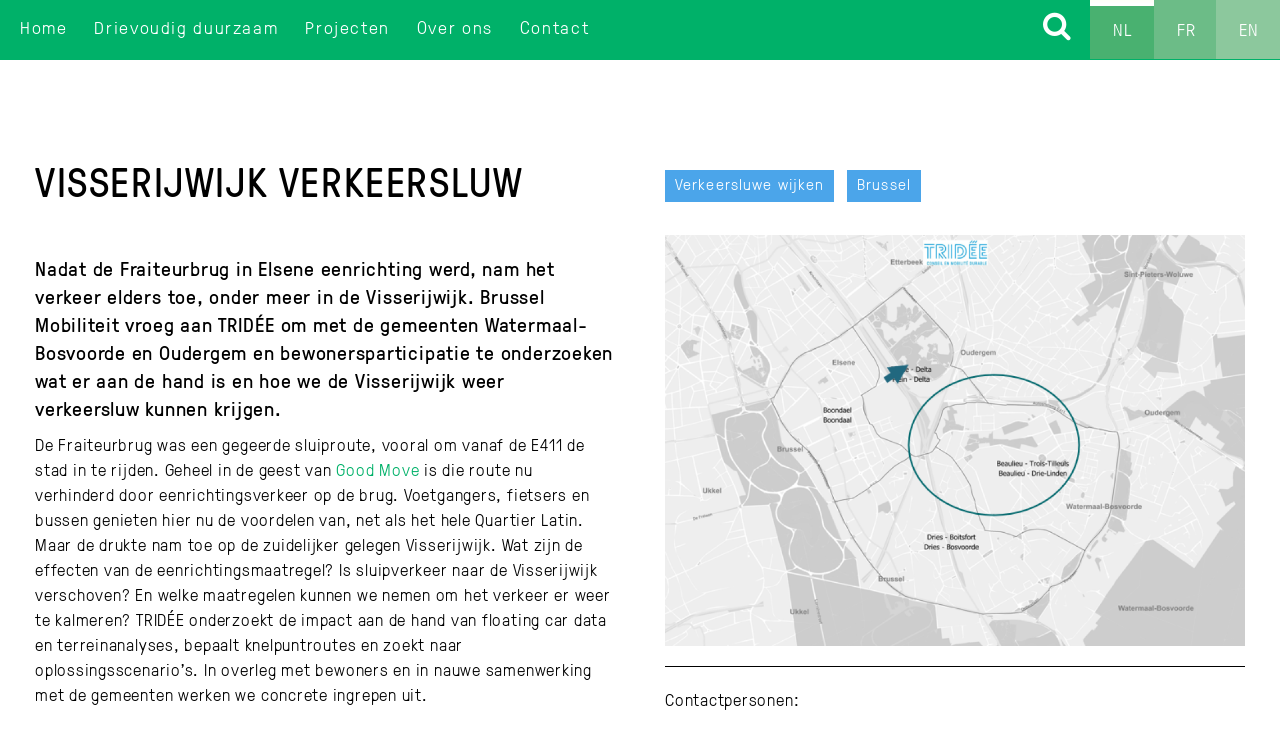

--- FILE ---
content_type: text/html; charset=UTF-8
request_url: https://www.tridee.eu/posts/show/14769
body_size: 15214
content:
<!doctype html>
<html>
<head>

	<meta charset="UTF-8">
	<title>TRIDÉE</title>


	<meta name="viewport" content="width=device-width, initial-scale=1.0, maximum-scale=1.0" />


	<link rel="shortcut icon" href="https://tridee.blogbird.nl/sites/tridee/tridee-fav.ico" type="image/x-icon">
	<link rel="icon" href="https://tridee.blogbird.nl/sites/tridee/tridee-fav.ico" type="image/x-icon">


	<!-- Bootstrap -->
	<link rel="stylesheet" href="https://maxcdn.bootstrapcdn.com/bootstrap/3.3.7/css/bootstrap.min.css">
	<link href="https://maxcdn.bootstrapcdn.com/font-awesome/4.7.0/css/font-awesome.min.css" rel="stylesheet">



	



				<meta name="description" content="Nadat de Fraiteurbrug in Elsene eenrichting werd, nam het verkeer elders toe, onder meer in de Visserijwijk. Brussel Mobiliteit vroeg aan TRIDÉE om met de gemeenten Watermaal-Bosvoorde en Oudergem en bewonersparticipatie te onderzoeken wat er aan de hand is en hoe we de Visserijwijk weer verkeersluw kunnen krijgen.">

	
			
	<link href="//www.tridee.eu/fonts/fonts.css" rel="stylesheet">
	

	<link href="https://tridee.blogbird.nl/sites/tridee/style.css" rel="stylesheet">



<!-- ******************* -->
<!-- Portable Page Server -->
<!-- ******************* -->

<!-- Site description -->
<meta name="description" content="adviesbureau duurzame mobiliteit bureau conseil mobilité durable participatie participation fiets vélo voetgangers stappen lopen marche piétons" />




<!-- css -->
<link href="https://tridee.blogbird.nl/serve/css/tridee" rel="stylesheet">	



<!-- js -->
<script src="https://ajax.googleapis.com/ajax/libs/jquery/2.2.4/jquery.min.js"></script>

<!-- Website Analytics -->
<script>
  (function(i,s,o,g,r,a,m){i['GoogleAnalyticsObject']=r;i[r]=i[r]||function(){
  (i[r].q=i[r].q||[]).push(arguments)},i[r].l=1*new Date();a=s.createElement(o),
  m=s.getElementsByTagName(o)[0];a.async=1;a.src=g;m.parentNode.insertBefore(a,m)
  })(window,document,'script','//www.google-analytics.com/analytics.js','ga');

  ga('create', 'UA-106767324-1', 'auto');
  ga('send', 'pageview');
  ga('create', 'UA-106440751-1', 'auto', 'blogbirdTracker');
  ga('blogbirdTracker.send', 'pageview');
</script>



<script>
$(document).ready(function(){
	$('.features-top').width($('.features').width()+36);
});

$(window).resize(function(){
	$('.features-top').width($('.features').width()+36);
});

/*
$(document).ready(function(){

	$('.twitter a').not('.twitter-atreply').each(function(){
	$(this).text('(link)');
	});
});
*/



</script>

</head>

<body>



  
    

 


	<nav class="green">

	<div class="wrap-nav">

		<span class="mobile-nav"><a onclick="$('#nav').toggle();"><i class="fa fa-bars fa-3x"></i></a></span>




	<ul id="nav">

		<a href="#nav" id="hamburger"><i class="fa fa-bars fa-3x"></i></a>

	<li><a href="/page/home">Home</a></li><li><a href="/page/drievoudig-duurzaam">Drievoudig duurzaam</a></li><li><a href="/page/projecten">Projecten</a></li><li><a href="/page/over-ons">Over ons</a></li><li><a href="/page/contact">Contact</a></li>	</ul>




	</div>


	<span class="lang">


				<a onclick="$('#searchform').toggle();" style="padding: 0;" id="search1"><i class="fa fa-search"></i></a>

		<form id="searchform" action="/index.php" method="get" class="searchbar mobile-hide"><input type="text" name="search" id="search" placeholder="Typ hier..."></form>
		
			<a href="http://www.tridee.eu" style="background-color: #49b170;" class="lang-active">NL</a><!--

			--><a href="http://fr.tridee.eu" style="background-color: #6cbc87;" target="_blank">FR</a><!--

			--><a href="http://en.tridee.eu" style="background-color: #8cc89d;" target="_blank">EN</a>
		</span>
	</nav>


	
<div class="wrap2 detail">
	<div class="row">

		<div class="col-sm-6">

		<div class="post edit" id="anchor-14769">

					<h1>Visserijwijk verkeersluw</h1>

			<p style="font-size: 20px; line-height: 28px; font-family: 'GT Pressura';">Nadat de Fraiteurbrug in Elsene eenrichting werd, nam het verkeer elders toe, onder meer in de Visserijwijk. Brussel Mobiliteit vroeg aan TRIDÉE om met de gemeenten Watermaal-Bosvoorde en Oudergem en bewonersparticipatie te onderzoeken wat er aan de hand is en hoe we de Visserijwijk weer verkeersluw kunnen krijgen.</p>


			<p>De Fraiteurbrug was een gegeerde sluiproute, vooral om vanaf de E411 de stad in te rijden. Geheel in de geest van <a href="https://mobilite-mobiliteit.brussels/nl/good-move" target="_blank">Good Move</a> is die route nu verhinderd door eenrichtingsverkeer op de brug. Voetgangers, fietsers en bussen genieten hier nu de voordelen van, net als het hele Quartier Latin. Maar de drukte nam toe op de zuidelijker gelegen Visserijwijk. Wat zijn de effecten van de eenrichtingsmaatregel? Is sluipverkeer naar de Visserijwijk verschoven? En welke maatregelen kunnen we nemen om het verkeer er weer te kalmeren? TRIDÉE onderzoekt de impact aan de hand van floating car data en terreinanalyses, bepaalt knelpuntroutes en zoekt naar oplossingsscenario’s. In overleg met bewoners en in nauwe samenwerking met de gemeenten werken we concrete ingrepen uit.<br></p>






			
			</div>

						<br>
			<table width="80%" border="0">
			  <tbody>
				<tr>
				  <td valign="top" class="blue-stripes"><img src="https://tridee.blogbird.nl/sites/tridee/img/stripes-blue.png" /></td>
					<td valign="top">
<p>Wil je graag meer weten over dit project?<br><a href="mailto:info@tridee.eu">Contacteer ons</a> !<br></p></td>
				  <td>&nbsp;</td>
				</tr>
			  </tbody>
			</table>

			
			<br>


		</div>





		<div class="col-sm-6">

			<p></p>


				
								<a href="/page/verkeersluwe-wijken" class="tag">Verkeersluwe wijken</a>
				
				

													<a href="/page/brussel" class="tag">Brussel</a>
								
				

				

				

				<br><br>

				<img src="https://tridee.blogbird.nl/uploads/tridee/large/d09960405b4ffb4ce0eca6962029014c.png" alt="Visserij autoluw 2" title="Visserij autoluw 2" />
		
		<hr />

			<p>Contactpersonen:</p>
			<div id="project-medewerkers">

												<div class="row">

				<div class="col-sm-3" style="padding-top: 5px;">
				<a href="/page/over-ons#team">
								<img src="https://tridee.blogbird.nl/uploads/tridee/large/617bf985170b5edc494e8ce174ca4fc4.jpg" border="0" />
					</a>

				</div>
				<div class="col-sm-9">
				<p>
				<b>Dirk Dufour</b><br>
				M: <a href="mailto:dirkd@tridee.eu">dirkd@tridee.eu</a><br>				
				</p>
					</div>
				</div>
				<br>

				


												<div class="row">

				<div class="col-sm-3">
				<a href="/page/over-ons#team">
				<img src="https://tridee.blogbird.nl/sites/tridee/img/img-placeholder.jpg"></a>

				</div>
				<div class="col-sm-9">
				<p>
				<b></b><br>
								
				</p>
					</div>
				</div>


				


				

			</div>

		</div>




	</div>
	<br><br>
	<div class="row">

		
	</div>







</div>




<section class="projects" id="projects-detail">

		<div class="titlespace">

				<h1>Gerelateerde Projecten</h1>
		
		</div>

		<div class="wrap2">
		<div class="row">

			

			
			<div class="col-sm-4">
				<div class="card">
					<div class="img" role="img" aria-label="IMGP4017" style="background: url(https://tridee.blogbird.nl/uploads/tridee/large/41d7d3d5f52b12cc35cf3304afa77d59.jpg); background-size: cover; background-repeat: no-repeat;"></div>

					<div class="content post edit" id="anchor-11092">

						<h3>Wijkcirculatieplannen Mortsel</h3>
			<p>Samen met de bewoners plannen maken om verkeersproblemen te minimaliseren<br>
			<a href="/posts/show/11092">Lees meer</a></p>
			

					</div>


				</div>
			</div>
	
			<div class="col-sm-4">
				<div class="card">
					<div class="img" role="img" aria-label="sint niklaas" style="background: url(https://tridee.blogbird.nl/uploads/tridee/large/c38a4e89f8dcc8305f739c7847cf7753.jpg); background-size: cover; background-repeat: no-repeat;"></div>

					<div class="content post edit" id="anchor-12835">

						<h3>Groot Kloosterland vandaag en (over)morgen</h3>
			<p>Fix The Mix in praktijk in Sint-Niklaas<br>
			<a href="/posts/show/12835">Lees meer</a></p>
			

					</div>


				</div>
			</div>
	
			<div class="col-sm-4">
				<div class="card">
					<div class="img" role="img" aria-label="Jette circulatieplan" style="background: url(https://tridee.blogbird.nl/uploads/tridee/large/7d1a897cb69c07135bed8b3c04b5e885.png); background-size: cover; background-repeat: no-repeat;"></div>

					<div class="content post edit" id="anchor-13023">

						<h3>Autoluwe maas in Jette</h3>
			<p>TRIDÉE werkte in de visie van Good Move aan een eerste autoluwe maas.<br>
			<a href="/posts/show/13023">Lees meer</a></p>
			

					</div>


				</div>
			</div>
	
			<div class="col-sm-4">
				<div class="card">
					<div class="img" role="img" aria-label="maas st gillis" style="background: url(https://tridee.blogbird.nl/uploads/tridee/large/cf33e756287844e93804f47bce4fac1c.jpg); background-size: cover; background-repeat: no-repeat;"></div>

					<div class="content post edit" id="anchor-13845">

						<h3>Verkeersluwe maas in Sint-Gillis (Brussel) </h3>
			<p>Uitvoering van het gewestelijke mobiliteitsplan Good Move<br>
			<a href="/posts/show/13845">Lees meer</a></p>
			

					</div>


				</div>
			</div>
	
			<div class="col-sm-4">
				<div class="card">
					<div class="img" role="img" aria-label="Sint Agatha Berchem circulatieplan Cité Moderne" style="background: url(https://tridee.blogbird.nl/uploads/tridee/large/6742023586ae485abc6243a73964c405.jpeg); background-size: cover; background-repeat: no-repeat;"></div>

					<div class="content post edit" id="anchor-14479">

						<h3>Verkeersluw circulatieplan voor de Cité Moderne</h3>
			<p>De gemeente Sint-Agatha-Berchem wil de Cité Moderne “opnieuw betoveren” via een duurzaam wijkcontract....<br>
			<a href="/posts/show/14479">Lees meer</a></p>
			

					</div>


				</div>
			</div>
	
			<div class="col-sm-4">
				<div class="card">
					<div class="img" role="img" aria-label="Roodebeek" style="background: url(https://tridee.blogbird.nl/uploads/tridee/large/89e5c2927befe442eae1b9f8d4b5ab1f.png); background-size: cover; background-repeat: no-repeat;"></div>

					<div class="content post edit" id="anchor-14560">

						<h3>Verkeersluw circulatieplan voor Roodebeek</h3>
			<p>Roodebeek is één van de vijftig mazen die verkeersluwer moeten worden, zo bepaalde het Brusselse mobiliteitsplan...<br>
			<a href="/posts/show/14560">Lees meer</a></p>
			

					</div>


				</div>
			</div>
			</div>
			<div class="row" id="more" style="display: none;">
				
			<div class="col-sm-4">
				<div class="card">
					<div class="img" role="img" aria-label="Shared space verblijfsruimte" style="background: url(https://tridee.blogbird.nl/uploads/tridee/large/1d127246a637bc96223e70973abe0f02.png); background-size: cover; background-repeat: no-repeat;"></div>

					<div class="content post edit" id="anchor-14756">

						<h3>Shared space – ook in dorpskernen</h3>
			<p>De openbare ruimte zo inrichten dat ze uitnodigt tot meer sociaal samengebruik. Dat is het uitgangspunt...<br>
			<a href="/posts/show/14756">Lees meer</a></p>
			

					</div>


				</div>
			</div>
	
			<div class="col-sm-4">
				<div class="card">
					<div class="img" role="img" aria-label="ANPR Edegem" style="background: url(https://tridee.blogbird.nl/uploads/tridee/large/7310ac9eca2dfee4e112bb8685f4f19e.jpg); background-size: cover; background-repeat: no-repeat;"></div>

					<div class="content post edit" id="anchor-15074">

						<h3>Fix the mix met ANPR</h3>
			<p>Doorgaand verkeer weren met ANPR-camera's, kan dat, werkt dat, en hoe dan? Cases en afwegingen op een...<br>
			<a href="/posts/show/15074">Lees meer</a></p>
			

					</div>


				</div>
			</div>
	
			<div class="col-sm-4">
				<div class="card">
					<div class="img" role="img" aria-label="Berchem CLM LMC apaisé verkeersluw transit" style="background: url(https://tridee.blogbird.nl/uploads/tridee/large/24a2416fcc94e07765167554f23985f3.jpeg); background-size: cover; background-repeat: no-repeat;"></div>

					<div class="content post edit" id="anchor-15374">

						<h3>Mobiliteit in Berchem-West</h3>
			<p>Met de bewoners naar leefbaarder, verkeersluwere wijken en kwalitatieve openbare ruimte.<br>
			<a href="/posts/show/15374">Lees meer</a></p>
			

					</div>


				</div>
			</div>
	
			<div class="col-sm-4">
				<div class="card">
					<div class="img" role="img" aria-label="atelier workshop apaisé verkeersluw participation participatie" style="background: url(https://tridee.blogbird.nl/uploads/tridee/large/b7b69317da921f548c4c3da1848cecb6.png); background-size: cover; background-repeat: no-repeat;"></div>

					<div class="content post edit" id="anchor-15402">

						<h3>Workshops mobiliteit in Berchem-West</h3>
			<p>Tijdens drie workshops bogen burgers zich over mobiliteitsknelpunten in Sint-Agatha-Berchem<br>
			<a href="/posts/show/15402">Lees meer</a></p>
			

					</div>


				</div>
			</div>
			</div>




			
			<div class="pad center" id="showmore">

						<a onclick="$('#more').show();$('#showmore').hide();">Meer Projecten</a>
			





				<br>
				<a onclick="$('#more').show();$('#showmore').hide();"><img src="https://tridee.blogbird.nl/sites/tridee/img/arrow-down.png" style="width: 115px;" /></a>

			</div>

			

				

	</div>
</section>





	


	<footer class="green pad">


		<div class="wrap2">
			<div class="row">
			<div class="col-md-6">
				<img src="https://tridee.blogbird.nl/sites/tridee/img/logo-green.png" style="width: 175px !important;" />

				<br><br>


				<a href="/page/home">Home</a><br>
					<a href="/page/drievoudig-duurzaam">Drievoudig duurzaam</a><br>
					<a href="/page/projecten">Projecten</a><br>
					<a href="/page/over-ons">Over ons</a><br>
					<a href="/page/contact">Contact</a><br>
									<br><br>



			</div>
			<div class="col-md-6">

				<div class="newsletter">

				<div class="row">
				<div class="col-md-3">
					<img src="https://tridee.blogbird.nl/sites/tridee/img/envelope.png" style="width: 80px;" /><br><br>
				</div>
				<div class="col-md-9">



				<h4>Nieuwsbrief</h4>
				<p>Blijf op de hoogte over onze projecten! </p><p>We zullen je niet bombarderen met e-mails, maar wel af en toe laten weten wat we aan het doen zijn. <br></p>


					<a href="http://eepurl.com/dIdNs5" class="button" target="_blank">Schrijf je in</a>

				</div>

				</div>

			</div>
			</div>
		</div>




	</footer>

		<section class="credits">Webdesign by <a href="http://girod.nl" target="_blank">Studio Odilo Girod</a>. Built by <a href="http://blogbird.nl" target="_blank">Gerben Schmidt, BlogBird.</section>

	<script>
		$(document).ready(function(){
            var scroll_pos = 0;
            $(document).scroll(function() {
                scroll_pos = $(this).scrollTop();
                if(scroll_pos > 210) {
                    $("#hamburger").show();

                } else {
                    $("#hamburger").hide();
                }
            });
        });
	</script>



<script src="https://tridee.blogbird.nl/serve/js/tridee"></script>


<script>
$(document).ready(function() {
  $(".unveil").unveil();
});
</script>


</body>
</html>


--- FILE ---
content_type: text/css
request_url: https://www.tridee.eu/fonts/fonts.css
body_size: 1770
content:
@font-face {
  font-family: 'GT Pressura';
  src: url('gt-pressura/GT-Pressura-Regular.eot'); /* IE9 Compat Modes */
  src: url('gt-pressura/GT-Pressura-Regular.eot?#iefix') format('embedded-opentype'), /* IE6-IE8 */
       url('gt-pressura/GT-Pressura-Regular.woff') format('woff'), /* Pretty Modern Browsers */
       url('gt-pressura/GT-Pressura-Regular.ttf')  format('truetype') /* Safari, Android, iOS */
}

@font-face {
  font-family: 'GT Pressura Light';
  src: url('gt-pressura-light/GT-Pressura-Light.eot'); /* IE9 Compat Modes */
  src: url('gt-pressura-light/GT-Pressura-Light.eot?#iefix') format('embedded-opentype'), /* IE6-IE8 */
       url('gt-pressura-light/GT-Pressura-Light.woff') format('woff'), /* Pretty Modern Browsers */
       url('gt-pressura-light/GT-Pressura-Light.ttf')  format('truetype') /* Safari, Android, iOS */
}

@font-face {
  font-family: 'GT Pressura Light Italic';
  src: url('gt-pressura-light-italic/GT-Pressura-Light-Italic.eot'); /* IE9 Compat Modes */
  src: url('gt-pressura-light-italic/GT-Pressura-Light-Italic.eot?#iefix') format('embedded-opentype'), /* IE6-IE8 */
       url('gt-pressura-light-italic/GT-Pressura-Light-Italic.woff') format('woff'), /* Pretty Modern Browsers */
       url('gt-pressura-light-italic/GT-Pressura-Light-Italic.ttf')  format('truetype') /* Safari, Android, iOS */
}

@font-face {
  font-family: 'GT Pressura Bold';
  src: url('gt-pressura-bold/GT-Pressura-Bold.eot'); /* IE9 Compat Modes */
  src: url('gt-pressura-bold/GT-Pressura-Bold.eot?#iefix') format('embedded-opentype'), /* IE6-IE8 */
       url('gt-pressura-bold/GT-Pressura-Bold.woff') format('woff'), /* Pretty Modern Browsers */
       url('gt-pressura-bold/GT-Pressura-Bold.ttf')  format('truetype') /* Safari, Android, iOS */
}

--- FILE ---
content_type: text/css
request_url: https://tridee.blogbird.nl/sites/tridee/style.css
body_size: 12676
content:
body{

	font-family: "GT Pressura Light", sans-serif;
	color: black;
	letter-spacing: 0.055em;
	line-height: 25px;

}

.mobile-nav{
	display: none;
}

h1{
	font-family: "GT Pressura", sans-serif;
	text-transform: uppercase;
	font-weight: 400;
	font-size: 40px;
	margin-top: 0;
	padding-top: 0;
	margin-bottom: 50px;
	letter-spacing: 0.04em;
}

h2{
	font-family: "GT Pressura", sans-serif;
	font-size: 20px;
	text-transform: uppercase;
	letter-spacing: 0.07em;
}

h3{
	font-family: "GT Pressura", sans-serif;
	font-size: 21px;
	padding-top: 0;
	margin-top: 0;
	letter-spacing: 0.055em;
	line-height: 26px;

}

h4{
	font-family: "GT Pressura Light", sans-serif;
	font-size: 23px;
	font-weight:100 !important;
	padding-top: 0;
	margin-top: 0;
	letter-spacing: 0.07em;
	line-height: 28px;

}

p{
	font-size: 17px;
}

a{
	color: #00b169;
}

p a:hover{
	color: #00b169;
}

a:hover{
	text-decoration: none;
	color: white;
	cursor: pointer;
}



img{
	max-width: 100%;
}

.wrap-nav{
width: 100%;
	padding-left: 40px;
}

.wrap{
	width: 90%;
	margin: 0 auto;
}

.wrap2{
	width: 1248px;
	margin: 0 auto;
}

.wrap3{
	width: 1248px;
	left: 50%;
	margin-left: -624px;
}

.wrap4{
	width: 980px;
	margin: 0 auto;
	padding-left: 50px !important;
	padding-right: 50px !important;
}

.wrap4 .col-sm-4{
	padding-left: 15px !important;
	padding-right: 15px !important;
}

.wrap4 .img{
	height: 180px;
	background-size: cover;
}

.blue{
	background-color:  #009fe3;
}

.green{

	background-color: #00b169;
}

.button{
	padding: 5px;
	padding-left: 12px;
	padding-right: 12px;
	padding-bottom: 6px;
	color: white;
	background-color: #00b169;
	border-radius: 8px;
	display: inline-block;
	margin-top: 40px;
	font-size: 17px;
}

a.button:hover{
	color: #C0ECC2 !important;
}

.tag{
	padding: 2px;
	padding-left: 10px;
	padding-right: 10px;
	padding-bottom: 5px;
	color: white !important;
	background-color: #00b169;
	font-size: 16px !important;
	display: inline-block;
	letter-spacing: 0.07em;
	margin-right: 9px;
	margin-bottom: 8px;
}

.titlespace{
	text-align: center;
	padding-top: 55px;
}

.pad{
	padding-top: 20px;
	padding-bottom: 20px;
}

.center{
	text-align: center;
}

.more{
		display: none;
}

/* ----------- nav and header -------------- */



nav{
height: 60px;
}

nav ul{
	margin: 0;
	padding: 0;
	float: left;
}

nav ul li{
	list-style-type: none;
	padding-top: 15px;
	padding-bottom: 13px;
	display: inline-block;
	margin-right: 27px;
}

nav ul li a{
	font-size: 18px;
	letter-spacing: 0.09em;
	color: white;
}

nav ul li a:hover, footer .col-md-6 a:hover{
	color: #C0ECC2 !important;
	text-decoration: none;
}

nav span{
	float: right;
}

#hamburger{
	position: fixed;
	top: 10px;
	display: none;
	z-index: 9999;
	color: #00b169;

}

#hamburger .fa{
	font-size: 27px !important;
}

.lang a{
	display: inline-block;
	color: white;
	padding: 17px;
	padding-left: 23px;
	padding-right: 21px;
	font-size: 18px;
}

.lang a:hover{
	text-decoration: none;
}


.lang-active{
	background-image: url(img/line.jpg);
	background-repeat: repeat-x;

}


header{
	background-color: white;
	padding-top: 15px;
	padding-bottom: 15px;
}

header img{
	width: 360px;
}


header p{
	font-size: 17px;
	line-height: 23px;
}

header .col-sm-7:last-child{
	padding-left: 50px;

}

header .col-sm-7{
	padding-top: 12px;

	text-align: left !important;
}

header .col-sm-7 p{
	font-size: 15px !important;
	line-height: 1.5em;
	color: #00b169;
	text-align: left !important;
}

.tagline{
	font-family: "GT Pressura", sans-serif;
	color: #009fe3;
	text-transform: uppercase;
	font-size: 20px;
	letter-spacing: 0.075em;
	padding-top: 5px;
	padding-left: 21px;

}

.header-img{

	background: linear-gradient(rgba(0, 159, 228, 0.5),rgba(0, 159, 228, 0.5)), url(img/header-img.jpg);
	background-size: cover;

	background-repeat: no-repeat;
	z-index: 0;
position: relative;
	padding-top: 175px;


}





.features{


	background-color: white;
	padding: 40px;
	padding-top: 20px;
	padding-bottom: 45px;
text-align: center;
}

.features-bottom{
	padding-top: 0px;
	padding-bottom: 75px;
}

.features-bottom .button{
	margin-top: 5px;
}

.features .col-sm-4{
	padding-left: 50px;
	padding-right: 50px;
}

.features img{
	width: 130px;
	margin-bottom: 0px;
}

.features p{
	font-size: 19px;
}

.features b, .features strong{
	font-size: 30px;
padding-bottom: 15px;

}

.features-intro-text{
	width: 65%;
	margin: 0 auto;
}

.top-green{
		height: 250px;
	}

.kartel{
	padding-bottom: 50px;

}

.projects{

	background-image: url(img/kartel.png);
	background-repeat: repeat-x;
	background-size: 374.5px 5px;
	background-color: #f8f6f1;

}

.projects .card{
	min-height: 440px;

	background-color: white;
	margin: 2px;
	margin-bottom: 35px;

}

.card .content{
		padding: 20px;
	padding-bottom: 5px;
}

.card a, .card a:hover, .pad a, .pad a:hover{
	color: #00b169;
}

.pad a{
	font-size: 19px;
}

.card p{
	font-size: 17px;
}

.img{
	width: 100%;
	height: 240px;
	background-color: #CCC;
	background-size: cover;
}

.img-person{
	width: 100%;
	height: 200px;
	background-color: #CCC;
	background-size: cover;
	background-position: center;
}

hr{
	border: 0;
	border-top: 2px solid white;
	margin-bottom: 30px;
}


.cloud{
	width: 50%; margin: 0 auto;
}

.cloud p{
	font-size: 18px;
	margin-bottom: 0;
	padding-bottom: 0;
}



.news{
	margin-top: 40px;
	padding: 40px;
	padding-top: 40px;
	padding-bottom: 20px;
	background-color: white;
	z-index: 1000 !important;
	margin-bottom: -300px;
	position: relative;
}



.news2 .card{
	min-height: 330px;
	background-color: white;
	background-position: center;
}

.news2 .img{
	height: 190px;
}

.news_blok .content{
	padding-left: 0; padding-right: 0;
}

.quote{
	min-height: 600px;
	background:
		linear-gradient(
		   rgba(0, 159, 228, 0.5),
		  rgba(0, 159, 228, 0.5)
		),
		url(img/girl-stare.jpg);
	background-size: cover;

	z-index: 0 !important;
	background-position: 0 50px;
	background-repeat: no-repeat;
}

.quote .pad{
	padding-top: 400px;
	padding-left: 250px;
	padding-right: 250px;
	padding-bottom: 100px;
}

.quote h1{
	color: white;
	text-transform: none;
	line-height: 45px;
	margin-bottom: 20px;
}


.contact{
	padding-bottom: 60px;

}

.contact .titlespace{
	padding-top: 60px;
}

.newsletter{
	background-color: white;
	padding: 40px;

}

.newsletter p{
		font-size: 18px !important;
}
.newsletter h3{
	font-size: 24px;
}

.newsletter .col-md-3{
text-align: center;
}

footer{
	padding-top: 80px !important;
	padding-bottom: 200px !important;
}

footer a, footer a:hover{
	color: white !important;
	font-size: 20px !important;
	line-height: 37px;
}


.newsletter .button{

	line-height: 22px; margin-top: 15px; font-size: 17px !important;
}


.credits{
	padding: 15px;


	background-color: black;
	text-align: center;
color: #00b169;

}



.credits a, #project-medewerkers a{
	color: #00b169;
	text-decoration: underline;
}

.page-intro{
	text-align: center;
}



/* ----------------- Detail --------------- */

.detail{

	padding-top: 80px;
}



.detail p{
	font-size: 17px;
}

.detail .col-sm-6:first-child{
	padding-right: 25px;

}

.detail .col-sm-6:last-child{
	padding-left: 25px;

}

.detail hr{
	border-top: 1px solid black;
	margin-top: 20px;
	margin-bottom: 20px;
}

.detail{
	padding-bottom: 80px;
}

#projects-detail{

	background-image: none !important;
	padding-bottom: 80px;
}

.blue-stripes{
	width: 13%;
	}


/* person cards */

.card .fa{
	color: #02769d;
	font-size: 22px;
	margin-right: 10px;
}

.fa-twitter{
	color: #66CCFF !important;
}

.about-us .card-person{

	min-height: 340px;

}


.duurzaam .col-sm-6 img{

margin-left: -10px;

}

.lang .fa{
		color: white;
		font-size: 30px !important;
	margin-right: 15px;
	cursor: pointer;
	display: inline;
	}

#searchform{ display: none;}

#search, form{
	display: inline;
	margin-top: 0;

}

form{
	padding-top: 0;
}

#search{
	margin-right: 10px;
		margin-top: 17px;
	padding-top: 0;
	padding-bottom: 0;
	border: 0;
	vertical-align: top;
	background-color: #00b169;
	color: white;
}

.duurzaam-intro{
		text-align: center;
		width: 75%;
	margin: 0 auto;
		padding: 15px;
	}

.twitter-timeline-link{
	display: none;
}

.twitter.content{
	padding-left: 0;
	padding-right: 0;
}


@media (max-width: 1300px){


	iframe{
		width: 100%;
	}

	.wrap-nav{
		padding-left: 0px;
	}

	.wrap, .wrap2{
		width: 100% !important;
	}

	.wrap2{
		margin: 0 auto;

		box-sizing: border-box;
	}




	.header-img, .green{
		padding-left: 20px;
		padding-right: 20px;

	}


	.features .col-sm-4{
		padding: 0;
		padding-bottom: 40px;
	}




	.row{
		width: 100%;
		padding: 20px;
		margin: 0;
	}

	header{

		text-align: center;
	}


	.cloud{
		width: 90%;
	}

	.projects{
		padding-left: 20px;
		padding-right: 20px;
	}

	.news{
		padding-left: 0;
		padding-right: 0;
	}

	.quote {
		margin-top: -150px;
		background-position: center center;
		min-height: 550px;
	}

	.quote .pad{
		padding-top: 300px;
		padding-left: 30px;
		padding-right: 30px;
	}

	nav{
		padding-right: 0 !important;
	}

	.newsletter{
		padding: 0px;
		padding-top: 10px;
		padding-bottom: 10px;
	}

	.features .col-sm-4{
		padding-left: 25px;
		padding-right: 25px;
	}

	.features-intro, .features-intro .col-sm-4{
		padding-bottom: 0;
	}
}

@media (max-width: 1200px){


.projects .card{
	min-height: 400px;
	overflow: hidden;

}

	.projects .card .img{
		height: 180px;
	}


}

.news2 .card{
		min-height: 350px;
	}


@media (max-width: 1050px){

	.wrap4{
	width: 100%;
	padding-left: 20px;
	padding-right: 20px;
	margin: 0 auto;
}


	header .col-sm-7{
	padding-top: 10px;

}

	header .col-sm-7:last-child{
	padding-left: 15px;
	}

	.features p{
		font-size: 17px;
	}

	.features{
		padding: 25px;

	}

	.features-bottom{
		padding-top: 0;
		padding-bottom: 60px;
	}

	.features-bottom .button{
		margin-top: 0px;
	}

	.top-green{
		height: 230px;
	}

	nav ul{
		display: none;
	}

	.wrap-nav{
		padding-left: 0px;
	}

	.mobile-nav{
		display: block;
		float: left;
		padding-top: 15px;
		cursor: pointer;
	}

	.mobile-nav .fa{
		color: white;
		font-size: 27px !important;
	}



	#nav{
		position: absolute;
		left: 0;
		top: 60px;
		width: 100%;
		background-color: #00b169;
		padding: 20px;
		padding-top: 0;
		z-index: 10000;
	}

	#nav li{

		display: block;
	}

	#nav li a{
		font-size:20px;
	}

.projects .card{
	min-height: 420px;
	overflow: hidden;

}

	.projects .card .img{
		height: 140px;
	}


	.about-us .card-person{
	min-height: 500px;
}

	.card-person img{
		height: 75px;
	}


	.news2 .card{
		min-height: 400px;
	}

	.features h1{
		font-size: 27px;
	}

}


@media (max-width: 750px){

	.features-intro-text{
	width: 100%;
	}



	.top-green{
		height: 115px;
	}

	.mobile-hide{
		display: none;
	}

	.projects, .projects .row{
		padding: 0;
	}

	.quote{
		padding: 15px;
	}

	.quote h1{
		font-size: 30px;
	}

	.news2 .card{
		margin-bottom: 20px;
	}

.projects .card{
	min-height: auto;
	height: auto;
	padding-bottom: 15px;

}

	.projects .card .img{
		height: 200px;
	}

	.news2 .card{
		height: auto;
		min-height: auto;
		padding-bottom: 9px;
	}

	#search1{
	display: none;
	}

	.newsletter{
		padding: 0;
		padding-left: 15px;
		padding-right: 15px;
		padding-bottom: 20px;
	}

	.newsletter .col-md-4{
		padding-bottom: 20px;
	}

	.newsletter .col-md-3{
	text-align: left;
	}

	.row{
		padding-left: 0;
		padding-right: 0;
	}



	footer, footer .row{
		padding-left: 0 !important;
		padding-right: 0 !important;

	}

	footer{
			padding-bottom: 100px !important;
	}


	.features-intro, .features-intro .col-sm-4{
		padding-bottom: 0;
	}

	.features-bottom .button{
		margin-top: 10px;
	}

	.features .col-sm-4{
		padding-left: 10px;
		padding-right: 10px;
	}

	header .col-sm-7 br, .features-intro br{
		display: none;
	}

	.over-ons h1{
		margin-bottom: 25px;
	}

	.duurzaam h2{
		margin-top: 0;
	}

	.duurzaam-intro{
		text-align: left;
		width: 100%;
		padding: 15px;
	}


	.features-intro p{
		padding-bottom: 40px;
	}



	.blue-stripes{
	width: 20%;
	}

	.news_blok .col-sm-4{
		display: none;
	}

	.news_blok .col-sm-4:first-child{
		display: block;
	}

	.twitter_blok .col-sm-4{
		display: none;
	}

	.twitter_blok .col-sm-4:first-child{
		display: block;
	}

	.more{
		display: block;
		text-align: center;

	}

	.features-intro{
		padding-top: 40px;
		padding-bottom: 0;
	}

    .button{
		margin-top: 0;
	}

	.tweets h1{
		margin-bottom: 0 !important;
	}
}


/* Updates 2022 */

.tag{
	background-color: #4BA5EA;
}

#international-projects{
	padding: 0 !important;
	margin-top: 50px;
	width: 75%;
}

#international-projects img{
border-right: 1px solid #A6A5A6;
}

@media (max-width: 940px){
	#international-projects img{
	border-right: none;
	}

	#international-projects p{
padding-bottom: 10px;
	}
}


--- FILE ---
content_type: text/css;charset=UTF-8
request_url: https://tridee.blogbird.nl/serve/css/tridee
body_size: 3731
content:
img.rte-image{margin:10px;margin-top:0;margin-left:0;}.error{padding:10px;border:1px solid #C00;margin-bottom:10px;border-radius:8px;}.success{padding:10px;border:1px solid #393;margin-bottom:10px;border-radius:8px;}.responsiveIframe {position:relative;padding-bottom:56.25%;padding-top:35px;height:0;overflow:hidden;} .responsiveIframe iframe{position:absolute;top:0;left:0;width:100%;height:100%;}.edit-buttons{position:absolute;width:0;height:0;}.fancybox-wrap,.fancybox-skin,.fancybox-outer,.fancybox-inner,.fancybox-image,.fancybox-wrap iframe,.fancybox-wrap object,.fancybox-nav,.fancybox-nav span,.fancybox-tmp{padding:0;margin:0;border:0;outline:none;vertical-align:top;}.fancybox-wrap {position:absolute;top:0;left:0;z-index:8020;}.fancybox-skin {position:relative;background:#f9f9f9;color:#444;text-shadow:none;-webkit-border-radius:4px; -moz-border-radius:4px;border-radius:4px;}.fancybox-opened {z-index:8030;}.fancybox-opened .fancybox-skin {-webkit-box-shadow:0 10px 25px rgba(0, 0, 0, 0.5); -moz-box-shadow:0 10px 25px rgba(0, 0, 0, 0.5);box-shadow:0 10px 25px rgba(0, 0, 0, 0.5);}.fancybox-outer, .fancybox-inner {position:relative;}.fancybox-inner {overflow:hidden;}.fancybox-type-iframe .fancybox-inner {-webkit-overflow-scrolling:touch;}.fancybox-error {color:#444;font:14px/20px "Helvetica Neue",Helvetica,Arial,sans-serif;margin:0;padding:15px;white-space:nowrap;}.fancybox-image, .fancybox-iframe {display:block;width:100%;height:100%;}.fancybox-image {max-width:100%;max-height:100%;}#fancybox-loading, .fancybox-close, .fancybox-prev span, .fancybox-next span {background-image:url('../scripts/fancybox/fancybox_sprite.png');}#fancybox-loading {position:fixed;top:50%;left:50%;margin-top:-22px;margin-left:-22px;background-position:0 -108px;opacity:0.8;cursor:pointer;z-index:8060;}#fancybox-loading div {width:44px;height:44px;background:url('../scripts/fancybox/fancybox_loading.gif') center center no-repeat;}.fancybox-close {position:absolute;top:-18px;right:-18px;width:36px;height:36px;cursor:pointer;z-index:8040;}.fancybox-nav {position:absolute;top:0;width:40%;height:100%;cursor:pointer;text-decoration:none;background:transparent url('../scripts/fancybox/blank.gif'); -webkit-tap-highlight-color:rgba(0,0,0,0);z-index:8040;}.fancybox-prev {left:0;}.fancybox-next {right:0;}.fancybox-nav span {position:absolute;top:50%;width:36px;height:34px;margin-top:-18px;cursor:pointer;z-index:8040;visibility:hidden;}.fancybox-prev span {left:10px;background-position:0 -36px;}.fancybox-next span {right:10px;background-position:0 -72px;}.fancybox-nav:hover span {visibility:visible;}.fancybox-tmp {position:absolute;top:-99999px;left:-99999px;visibility:hidden;max-width:99999px;max-height:99999px;overflow:visible !important;}.fancybox-lock {overflow:hidden;}.fancybox-overlay {position:absolute;top:0;left:0;overflow:hidden;display:none;z-index:8010;background:url('../scripts/fancybox/fancybox_overlay.png');}.fancybox-overlay-fixed {position:fixed;bottom:0;right:0;}.fancybox-lock .fancybox-overlay {overflow:auto;overflow-y:scroll;}.fancybox-title {visibility:hidden;font:normal 13px/20px "Helvetica Neue",Helvetica,Arial,sans-serif;position:relative;text-shadow:none;z-index:8050;}.fancybox-opened .fancybox-title {visibility:visible;}.fancybox-title-float-wrap {position:absolute;bottom:0;right:50%;margin-bottom:-35px;z-index:8050;text-align:center;}.fancybox-title-float-wrap .child {display:inline-block;margin-right:-100%;padding:2px 20px;background:transparent; background:rgba(0, 0, 0, 0.8);-webkit-border-radius:15px; -moz-border-radius:15px;border-radius:15px;text-shadow:0 1px 2px #222;color:#FFF;font-weight:bold;line-height:24px;white-space:nowrap;}.fancybox-title-outside-wrap {position:relative;margin-top:10px;color:#fff;}.fancybox-title-inside-wrap {padding-top:10px;}.fancybox-title-over-wrap {position:absolute;bottom:0;left:0;color:#fff;padding:10px;background:#000;background:rgba(0, 0, 0, .8);} .youtube-container { display:block; width:100%; max-width:600px; }.youtube-player { display:block; width:100%; padding-bottom:56.25%; overflow:hidden; position:relative; width:100%; height:100%; cursor:hand; cursor:pointer; display:block; }img.youtube-thumb { bottom:0; display:block; left:0; margin:auto; max-width:100%; width:100%; position:absolute; right:0; top:-16.7%; height:auto }div.play-button { width:70px; height:51px; left:50%; top:50%; margin-left:-36px; margin-top:-36px; position:absolute; background:url("../scripts/youtube-impersonator/ytplay.png") no-repeat; background-size:cover; }#youtube-iframe { width:100%; height:100%; position:absolute; top:0; left:0; }body{font-family:"GT Pressura Light", sans-serif;color:black;letter-spacing:0.055em;line-height:25px;}.mobile-nav{display:none;}h1{font-family:"GT Pressura", sans-serif;text-transform:uppercase;font-weight:400;font-size:40px;margin-top:0;padding-top:0;margin-bottom:50px;letter-spacing:0.04em;}h2{font-family:"GT Pressura", sans-serif;font-size:20px;text-transform:uppercase;letter-spacing:0.07em;}h3{font-family:"GT Pressura", sans-serif;font-size:21px;padding-top:0;margin-top:0;letter-spacing:0.055em;line-height:26px;}h4{font-family:"GT Pressura Light", sans-serif;font-size:23px;font-weight:100 !important;padding-top:0;margin-top:0;letter-spacing:0.07em;line-height:28px;}p{font-size:17px;}a{color:#00b169;}p a:hover{color:#00b169;}a:hover{text-decoration:none;color:white;cursor:pointer;}img{max-width:100%;}.wrap-nav{width:100%;padding-left:40px;}.wrap{width:90%;margin:0 auto;}.wrap2{width:1248px;margin:0 auto;}.wrap3{width:1248px;left:50%;margin-left:-624px;}.wrap4{width:980px;margin:0 auto;padding-left:50px !important;padding-right:50px !important;}.wrap4 .col-sm-4{padding-left:15px !important;padding-right:15px !important;}.wrap4 .img{height:180px;background-size:cover;}.blue{background-color: #009fe3;}.green{background-color:#00b169;}.button{padding:5px;padding-left:12px;padding-right:12px;padding-bottom:6px;color:white;background-color:#00b169;border-radius:8px;display:inline-block;margin-top:40px;font-size:17px;}a.button:hover{color:#C0ECC2 !important;}.tag{padding:2px;padding-left:10px;padding-right:10px;padding-bottom:5px;color:white !important;background-color:#00b169;font-size:16px !important;display:inline-block;letter-spacing:0.07em;margin-right:9px;margin-bottom:8px;}.titlespace{text-align:center;padding-top:55px;}.pad{padding-top:20px;padding-bottom:20px;}.center{text-align:center;}.more{display:none;}nav{height:60px;}nav ul{margin:0;padding:0;float:left;}nav ul li{list-style-type:none;padding-top:15px;padding-bottom:13px;display:inline-block;margin-right:27px;}nav ul li a{font-size:18px;letter-spacing:0.09em;color:white;}nav ul li a:hover, footer .col-md-6 a:hover{color:#C0ECC2 !important;text-decoration:none;}nav span{float:right;}#hamburger{position:fixed;top:10px;display:none;z-index:9999;color:#00b169;}#hamburger .fa{font-size:27px !important;}.lang a{display:inline-block;color:white;padding:17px;padding-left:23px;padding-right:21px;font-size:18px;}.lang a:hover{text-decoration:none;}.lang-active{background-image:url(../../sites/tridee/img/line.jpg);background-repeat:repeat-x;}header{background-color:white;padding-top:15px;padding-bottom:15px;}header img{width:360px;}header p{font-size:17px;line-height:23px;}header .col-sm-7:last-child{padding-left:50px;}header .col-sm-7{padding-top:12px;text-align:left !important;}header .col-sm-7 p{font-size:15px !important;line-height:1.5em;color:#00b169;text-align:left !important;}.tagline{font-family:"GT Pressura", sans-serif;color:#009fe3;text-transform:uppercase;font-size:20px;letter-spacing:0.075em;padding-top:5px;padding-left:21px;}.header-img{background:linear-gradient(rgba(0, 159, 228, 0.5),rgba(0, 159, 228, 0.5)), url(../../sites/tridee/img/header-img.jpg);background-size:cover;background-repeat:no-repeat;z-index:0;position:relative;padding-top:175px;}.features{background-color:white;padding:40px;padding-top:20px;padding-bottom:45px;text-align:center;}.features-bottom{padding-top:0px;padding-bottom:75px;}.features-bottom .button{margin-top:5px;}.features .col-sm-4{padding-left:50px;padding-right:50px;}.features img{width:130px;margin-bottom:0px;}.features p{font-size:19px;}.features b, .features strong{font-size:30px;padding-bottom:15px;}.features-intro-text{width:65%;margin:0 auto;}.top-green{height:250px;}.kartel{padding-bottom:50px;}.projects{background-image:url(../../sites/tridee/img/kartel.png);background-repeat:repeat-x;background-size:374.5px 5px;background-color:#f8f6f1;}.projects .card{min-height:440px;background-color:white;margin:2px;margin-bottom:35px;}.card .content{padding:20px;padding-bottom:5px;}.card a, .card a:hover, .pad a, .pad a:hover{color:#00b169;}.pad a{font-size:19px;}.card p{font-size:17px;}.img{width:100%;height:240px;background-color:#CCC;background-size:cover;}.img-person{width:100%;height:200px;background-color:#CCC;background-size:cover;background-position:center;}hr{border:0;border-top:2px solid white;margin-bottom:30px;}.cloud{width:50%; margin:0 auto;}.cloud p{font-size:18px;margin-bottom:0;padding-bottom:0;}.news{margin-top:40px;padding:40px;padding-top:40px;padding-bottom:20px;background-color:white;z-index:1000 !important;margin-bottom:-300px;position:relative;}.news2 .card{min-height:330px;background-color:white;background-position:center;}.news2 .img{height:190px;}.news_blok .content{padding-left:0; padding-right:0;}.quote{min-height:600px;background:linear-gradient( rgba(0, 159, 228, 0.5),rgba(0, 159, 228, 0.5)),url(../../sites/tridee/img/girl-stare.jpg);background-size:cover;z-index:0 !important;background-position:0 50px;background-repeat:no-repeat;}.quote .pad{padding-top:400px;padding-left:250px;padding-right:250px;padding-bottom:100px;}.quote h1{color:white;text-transform:none;line-height:45px;margin-bottom:20px;}.contact{padding-bottom:60px;}.contact .titlespace{padding-top:60px;}.newsletter{background-color:white;padding:40px;}.newsletter p{font-size:18px !important;}.newsletter h3{font-size:24px;}.newsletter .col-md-3{text-align:center;}footer{padding-top:80px !important;padding-bottom:200px !important;}footer a, footer a:hover{color:white !important;font-size:20px !important;line-height:37px;}.newsletter .button{line-height:22px; margin-top:15px; font-size:17px !important;}.credits{padding:15px;background-color:black;text-align:center;color:#00b169;}.credits a, #project-medewerkers a{color:#00b169;text-decoration:underline;}.page-intro{text-align:center;}.detail{padding-top:80px;}.detail p{font-size:17px;}.detail .col-sm-6:first-child{padding-right:25px;}.detail .col-sm-6:last-child{padding-left:25px;}.detail hr{border-top:1px solid black;margin-top:20px;margin-bottom:20px;}.detail{padding-bottom:80px;}#projects-detail{background-image:none !important;padding-bottom:80px;}.blue-stripes{width:13%;}.card .fa{color:#02769d;font-size:22px;margin-right:10px;}.fa-twitter{color:#66CCFF !important;}.about-us .card-person{min-height:340px;}.duurzaam .col-sm-6 img{margin-left:-10px;}.lang .fa{color:white;font-size:30px !important;margin-right:15px;cursor:pointer;display:inline;}#searchform{ display:none;}#search, form{display:inline;margin-top:0;}form{padding-top:0;}#search{margin-right:10px;margin-top:17px;padding-top:0;padding-bottom:0;border:0;vertical-align:top;background-color:#00b169;color:white;}.duurzaam-intro{text-align:center;width:75%;margin:0 auto;padding:15px;}.twitter-timeline-link{display:none;}.twitter.content{padding-left:0;padding-right:0;}@media (max-width:1300px){iframe{width:100%;}.wrap-nav{padding-left:0px;}.wrap, .wrap2{width:100% !important;}.wrap2{margin:0 auto;box-sizing:border-box;}.header-img, .green{padding-left:20px;padding-right:20px;}.features .col-sm-4{padding:0;padding-bottom:40px;}.row{width:100%;padding:20px;margin:0;}header{text-align:center;}.cloud{width:90%;}.projects{padding-left:20px;padding-right:20px;}.news{padding-left:0;padding-right:0;}.quote {margin-top:-150px;background-position:center center;min-height:550px;}.quote .pad{padding-top:300px;padding-left:30px;padding-right:30px;}nav{padding-right:0 !important;}.newsletter{padding:0px;padding-top:10px;padding-bottom:10px;}.features .col-sm-4{padding-left:25px;padding-right:25px;}.features-intro, .features-intro .col-sm-4{padding-bottom:0;}}@media (max-width:1200px){.projects .card{min-height:400px;overflow:hidden;}.projects .card .img{height:180px;}}.news2 .card{min-height:350px;}@media (max-width:1050px){.wrap4{width:100%;padding-left:20px;padding-right:20px;margin:0 auto;}header .col-sm-7{padding-top:10px;}header .col-sm-7:last-child{padding-left:15px;}.features p{font-size:17px;}.features{padding:25px;}.features-bottom{padding-top:0;padding-bottom:60px;}.features-bottom .button{margin-top:0px;}.top-green{height:230px;}nav ul{display:none;}.wrap-nav{padding-left:0px;}.mobile-nav{display:block;float:left;padding-top:15px;cursor:pointer;}.mobile-nav .fa{color:white;font-size:27px !important;}#nav{position:absolute;left:0;top:60px;width:100%;background-color:#00b169;padding:20px;padding-top:0;z-index:10000;}#nav li{display:block;}#nav li a{font-size:20px;}.projects .card{min-height:420px;overflow:hidden;}.projects .card .img{height:140px;}.about-us .card-person{min-height:500px;}.card-person img{height:75px;}.news2 .card{min-height:400px;}.features h1{font-size:27px;}}@media (max-width:750px){.features-intro-text{width:100%;}.top-green{height:115px;}.mobile-hide{display:none;}.projects, .projects .row{padding:0;}.quote{padding:15px;}.quote h1{font-size:30px;}.news2 .card{margin-bottom:20px;}.projects .card{min-height:auto;height:auto;padding-bottom:15px;}.projects .card .img{height:200px;}.news2 .card{height:auto;min-height:auto;padding-bottom:9px;}#search1{display:none;}.newsletter{padding:0;padding-left:15px;padding-right:15px;padding-bottom:20px;}.newsletter .col-md-4{padding-bottom:20px;}.newsletter .col-md-3{text-align:left;}.row{padding-left:0;padding-right:0;}footer, footer .row{padding-left:0 !important;padding-right:0 !important;}footer{padding-bottom:100px !important;}.features-intro, .features-intro .col-sm-4{padding-bottom:0;}.features-bottom .button{margin-top:10px;}.features .col-sm-4{padding-left:10px;padding-right:10px;}header .col-sm-7 br, .features-intro br{display:none;}.over-ons h1{margin-bottom:25px;}.duurzaam h2{margin-top:0;}.duurzaam-intro{text-align:left;width:100%;padding:15px;}.features-intro p{padding-bottom:40px;}.blue-stripes{width:20%;}.news_blok .col-sm-4{display:none;}.news_blok .col-sm-4:first-child{display:block;}.twitter_blok .col-sm-4{display:none;}.twitter_blok .col-sm-4:first-child{display:block;}.more{display:block;text-align:center;}.features-intro{padding-top:40px;padding-bottom:0;}.button{margin-top:0;}.tweets h1{margin-bottom:0 !important;}}.tag{background-color:#4BA5EA;}#international-projects{padding:0 !important;margin-top:50px;width:75%;}#international-projects img{border-right:1px solid #A6A5A6;}@media (max-width:940px){#international-projects img{border-right:none;}#international-projects p{padding-bottom:10px;}}

--- FILE ---
content_type: text/plain
request_url: https://www.google-analytics.com/j/collect?v=1&_v=j102&a=1222783083&t=pageview&_s=1&dl=https%3A%2F%2Fwww.tridee.eu%2Fposts%2Fshow%2F14769&ul=en-us%40posix&dt=TRID%C3%89E&sr=1280x720&vp=1280x720&_u=IEDAAEABAAAAACAAI~&jid=1438575226&gjid=1137831782&cid=1746399822.1767476076&tid=UA-106440751-1&_gid=352528900.1767476076&_r=1&_slc=1&z=399499625
body_size: -829
content:
2,cG-E7QKKMGJLV

--- FILE ---
content_type: text/plain
request_url: https://www.google-analytics.com/j/collect?v=1&_v=j102&a=1222783083&t=pageview&_s=1&dl=https%3A%2F%2Fwww.tridee.eu%2Fposts%2Fshow%2F14769&ul=en-us%40posix&dt=TRID%C3%89E&sr=1280x720&vp=1280x720&_u=IEBAAEABAAAAACAAI~&jid=1268429628&gjid=276393254&cid=1746399822.1767476076&tid=UA-106767324-1&_gid=352528900.1767476076&_r=1&_slc=1&z=1210194739
body_size: -449
content:
2,cG-1RP4JRGV1H